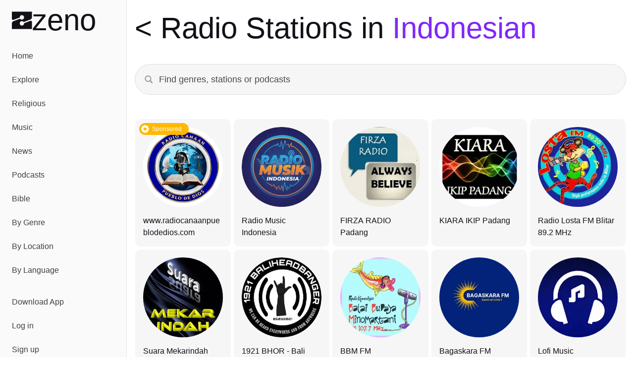

--- FILE ---
content_type: text/javascript; charset=utf-8
request_url: https://zeno.fm/_nuxt/Clpk7ZBV.js
body_size: 1333
content:
import{d as C,as as _,at as b,af as q,aD as B,c as L,q as N,s as h,a as c,b as i,e as a,g as m,an as z,ao as k,u as o,j as R,t as x,az as T,ag as D}from"./R0u7i3lB.js";const M={class:"grid grid-cols-1 gap-8"},S={class:"relative w-full"},I=["id","placeholder","width"],V={key:0,class:"lg:text-5xl md:text-4xl text-3xl font-monigue uppercase pt-2"},j={class:"text-zeno-purple"},U=C({__name:"SearchInput",setup(E){const{t:u}=_(),{$viewport:d}=b(),e=q(),g=B(),v=L(()=>g(e)),y=["index","home"].includes(v.value),n=N(e.query.query||""),w=()=>{n.value=""},f=T(async t=>{const s=t?{...e.query,query:t}:void 0,l=y?"explore":e.name,r={...e.params};Object.keys(r).forEach(p=>{r[p]=encodeURIComponent(r[p])}),await D({name:l,params:r,query:s,replace:!0})},500);return h(()=>e.query.query,t=>{!n.value.length&&t&&(n.value=t)}),h(n,t=>{f(t)}),(t,s)=>(i(),c("div",M,[a("div",S,[s[2]||(s[2]=a("div",{class:"absolute inset-y-0 start-0 flex items-center pl-5 pointer-events-none"},[a("svg",{fill:"none",height:"16",viewBox:"0 0 17 16",width:"17",xmlns:"http://www.w3.org/2000/svg"},[a("path",{d:"M0.5 6.61719C0.5 3.04688 3.39062 0.15625 6.95312 0.15625C10.5156 0.15625 13.4062 3.04688 13.4062 6.61719C13.4062 7.94531 13 9.17188 12.2969 10.1797L15.6641 13.5625C15.9141 13.8125 16.0469 14.1484 16.0469 14.5078C16.0469 15.2578 15.4844 15.8438 14.7188 15.8438C14.3594 15.8438 14.0156 15.7188 13.7578 15.4609L10.3594 12.0625C9.38281 12.6953 8.21875 13.0703 6.95312 13.0703C3.39062 13.0703 0.5 10.1797 0.5 6.61719ZM2.40625 6.61719C2.40625 9.125 4.4375 11.1641 6.95312 11.1641C9.46875 11.1641 11.5078 9.125 11.5078 6.61719C11.5078 4.10156 9.46875 2.0625 6.95312 2.0625C4.4375 2.0625 2.40625 4.10156 2.40625 6.61719Z",fill:"#999999"})])],-1)),z(a("input",{id:o(e).name.startsWith("index")?"":"search-input","onUpdate:modelValue":s[0]||(s[0]=l=>n.value=l),placeholder:o(d).isLessThan("md")?o(u)("components.search.placeholder_small"):o(u)("components.search.placeholder"),width:o(d).isLessThan("md")?80:128,class:"bg-zeno-gray-light border border-zeno-gray-border md:text-lg sm:text-base text-sm rounded-full w-full ps-12 pe-6 p-4 placeholder:text-zeno-gray",type:"text"},null,8,I),[[k,n.value]]),n.value?(i(),c("button",{key:0,class:"absolute inset-y-0 end-0 flex items-center pr-5",onClick:w},[...s[1]||(s[1]=[a("svg",{fill:"none",height:"16",viewBox:"0 0 16 16",width:"16",xmlns:"http://www.w3.org/2000/svg"},[a("path",{d:"M8 6.586L12.95 1.636 14.364 3.05 9.414 8l4.95 4.95-1.414 1.414L8 9.414l-4.95 4.95L1.636 12.95 6.586 8 1.636 3.05 3.05 1.636 8 6.586z",fill:"#999999"})],-1)])])):m("",!0)]),o(e).query?.query&&!o(e).name.startsWith("index")?(i(),c("h2",V,[R(x(t.$t("components.search.results_for"))+" ",1),a("span",j,x(o(e).query.query),1)])):m("",!0)]))}});export{U as _};


--- FILE ---
content_type: text/javascript; charset=utf-8
request_url: https://zeno.fm/_nuxt/iKG9QNDc.js
body_size: 91
content:
import{_ as s}from"./DlAUqK2U.js";import{a as o,b as c,J as t}from"./R0u7i3lB.js";const n={},r={class:"md:space-y-12 sm:space-y-8 space-y-6"};function _(e,a){return c(),o("div",r,[t(e.$slots,"default")])}const d=s(n,[["render",_]]);export{d as _};


--- FILE ---
content_type: text/javascript; charset=utf-8
request_url: https://zeno.fm/_nuxt/28F4Vccx.js
body_size: 887
content:
import{_ as S}from"./0yenxRGf.js";import{d as y,a as c,b as n,F as b,r as L,k as u,q as d,c as g,C as $,ai as C,s as v,ax as O,g as _,t as j,i as w}from"./R0u7i3lB.js";import{_ as A}from"./BrkLe01L.js";import{a as B}from"./DFAujThI.js";const D={class:"grid md:grid-cols-5 sm:grid-cols-4 grid-cols-2 gap-1"},E=y({__name:"StationListGrid",props:{items:{}},setup(t){return(i,r)=>{const e=S;return n(),c("div",D,[(n(!0),c(b,null,L(t.items,(s,l)=>(n(),u(e,{key:l,item:s},null,8,["item"]))),128))])}}}),F={key:0,class:"text-lg mb-4"},z=y({__name:"StationCatalog",props:{title:{default:""},query:{default:""},genre:{},country:{},language:{},limit:{default:20}},async setup(t){let i,r;const e=d([]),s=d(1),l=d(!0),f=g(()=>{const a={query:t.query,limit:t.limit,genre:t.genre,country:t.country,language:t.language,page:s.value};return Object.fromEntries(Object.entries(a).filter(([k,o])=>o!=null&&o!==""))}),{data:h,status:p}=([i,r]=$(()=>B(g(()=>`stations-${JSON.stringify(f.value)}`),()=>$fetch("/api/stations/",{headers:C(),params:f.value}),"$3FuvX7AK4q")),i=await i,r(),i),m=g(()=>p.value==="pending");return v(()=>t.query,()=>{s.value=1,e.value=[]}),v(h,a=>{a&&(a?.data.length?(e.value=s.value===1?a.data:[...e.value,...a.data],l.value=a.data.length===t.limit):l.value=!1)},{immediate:!0}),O(document,()=>{m.value||!l.value||!e.value.length||(s.value+=1)},{distance:100,interval:500}),(a,k)=>{const o=E,x=A,q=w;return n(),c("section",null,[t.title?(n(),c("h2",F,j(t.title),1)):_("",!0),e.value.length?(n(),u(o,{key:1,items:e.value},null,8,["items"])):!e.value.length&&!m.value?(n(),u(x,{key:2})):_("",!0),m.value?(n(),u(q,{key:3,class:"animate-spin block mx-auto mt-4",name:"mingcute:loading-3-fill",size:"48"})):_("",!0)])}}});export{z as _};


--- FILE ---
content_type: text/javascript; charset=utf-8
request_url: https://zeno.fm/_nuxt/0yenxRGf.js
body_size: 533
content:
import{_ as p,a as u}from"./cCtXoEFX.js";import{_ as f}from"./CqQKQ0F4.js";import{d as h,as as x,k as b,b as t,_ as g,w as k,a as n,g as w,h as o,e as a,u as r,t as c}from"./R0u7i3lB.js";const y=["title"],I={class:"text-xs text-white pr-2.5"},v=["title"],z={class:"line-clamp-2 hyphens-auto text-sm sm:text-base break-words mt-4"},V=h({__name:"StationListGridItem",props:{item:{}},setup(e){const{t:s}=x();return(i,B)=>{const m=p,l=u,d=f,_=g;return t(),b(_,{to:e.item.route,class:"min-w-32 bg-zeno-gray-light rounded-xl p-4 relative transition duration-150 border border-white hover:border-zeno-gray-border"},{default:k(()=>[e.item?.sponsored?(t(),n("span",{key:0,title:r(s)("components.media.sponsored"),class:"absolute top-2 left-2 p-1 bg-zeno-yellow rounded-full flex items-center z-10"},[o(m,{class:"mr-1.5"}),a("span",I,c(i.$t("components.media.sponsored")),1)],8,y)):e.item?.featured?(t(),n("span",{key:1,class:"absolute top-2 left-2",title:r(s)("components.media.featured")},[o(l)],8,v)):w("",!0),o(d,{src:e.item.logo,variant:"circle"},null,8,["src"]),a("div",z,c(e.item.title),1)]),_:1},8,["to"])}}});export{V as _};


--- FILE ---
content_type: text/javascript; charset=utf-8
request_url: https://zeno.fm/_nuxt/B_keOD1j.js
body_size: 115
content:
import{_ as s}from"./DlAUqK2U.js";import{a as t,b as o,J as r}from"./R0u7i3lB.js";const a={},c={class:"max-w-screen-lg w-full mx-auto px-4 lg:py-8 py-4 min-h-svh"};function n(e,l){return o(),t("div",c,[r(e.$slots,"default")])}const m=s(a,[["render",n]]);export{m as default};


--- FILE ---
content_type: text/javascript; charset=utf-8
request_url: https://zeno.fm/_nuxt/g0IVTnSw.js
body_size: 478
content:
import{_ as u}from"./Dv4fYO9Z.js";import{_}from"./Clpk7ZBV.js";import{_ as c}from"./28F4Vccx.js";import{_ as l}from"./iKG9QNDc.js";import{d,af as f,k as g,w as r,b as S,h as e,j as k,e as y,t as $,u as o}from"./R0u7i3lB.js";import{u as w}from"./DL1nOGTc.js";import"./0yenxRGf.js";import"./cCtXoEFX.js";import"./DlAUqK2U.js";import"./CqQKQ0F4.js";import"./BrkLe01L.js";import"./DFAujThI.js";const I=d({__name:"[language]",setup(x){const n=f(),{language:t}=n.params;return w({title:`Listen to the Best ${t}-Speaking Radio Stations Online`,description:`Discover and enjoy top-rated ${t}-speaking radio stations from around the world. Tune in for music, news, and entertainment tailored for ${t} speakers. Start listening now!`}),(h,a)=>{const s=u,i=_,m=c,p=l;return S(),g(p,null,{default:r(()=>[e(s,{route:{name:"radio"}},{default:r(()=>[a[0]||(a[0]=k(" Radio Stations in ",-1)),y("span",null,$(o(t)),1)]),_:1}),e(i),e(m,{language:o(t),query:o(n).query?.query},null,8,["language","query"])]),_:1})}}});export{I as default};


--- FILE ---
content_type: text/javascript; charset=utf-8
request_url: https://zeno.fm/_nuxt/Dv4fYO9Z.js
body_size: 223
content:
import{d as a,a as r,k as f,J as l,w as u,_ as c,b as n,j as i}from"./R0u7i3lB.js";const m={class:"w-full lg:text-6xl md:text-5xl sm:text-4xl text-3xl font-monigue"},d=a({__name:"PageTitle",props:{route:{},href:{}},setup(e){return(t,o)=>{const s=c;return n(),r("h1",m,[e.route||e.href?(n(),f(s,{key:0,href:e.href,to:e.route,class:"inline-block w-full sm:inline"},{default:u(()=>[o[0]||(o[0]=i(" < ",-1)),l(t.$slots,"default")]),_:3},8,["href","to"])):l(t.$slots,"default",{key:1})])}}});export{d as _};
